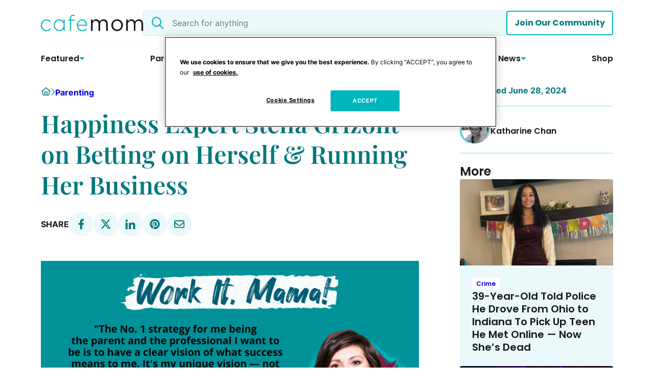

--- FILE ---
content_type: application/javascript; charset=utf-8
request_url: https://fundingchoicesmessages.google.com/f/AGSKWxV2oTn_fpqGBx9Y4_4Fnvk958cgmiYA1enoWrwTgv-OA2Dx85JBH7z_D-MPbK1V4XGs-AkiViVRyB3iSJwwuGBPxr0vKPbYEelg5ea0UZH92ssLTrnpQlwVN53NftHhMiw2FNX7O9eXCpuq8chT7ikE4J1DM9V6kqewGO-YUN3i7K9Dsjr7pHToH1y-/_/affiliationcash./adv/preroll_image,script,subdocument,third-party,webrtc,websocket,domain=camwhorestv.org/awe2.js/iframe_ad_
body_size: -1285
content:
window['de5eff9b-fbcf-406a-a4a3-32c64ea29839'] = true;